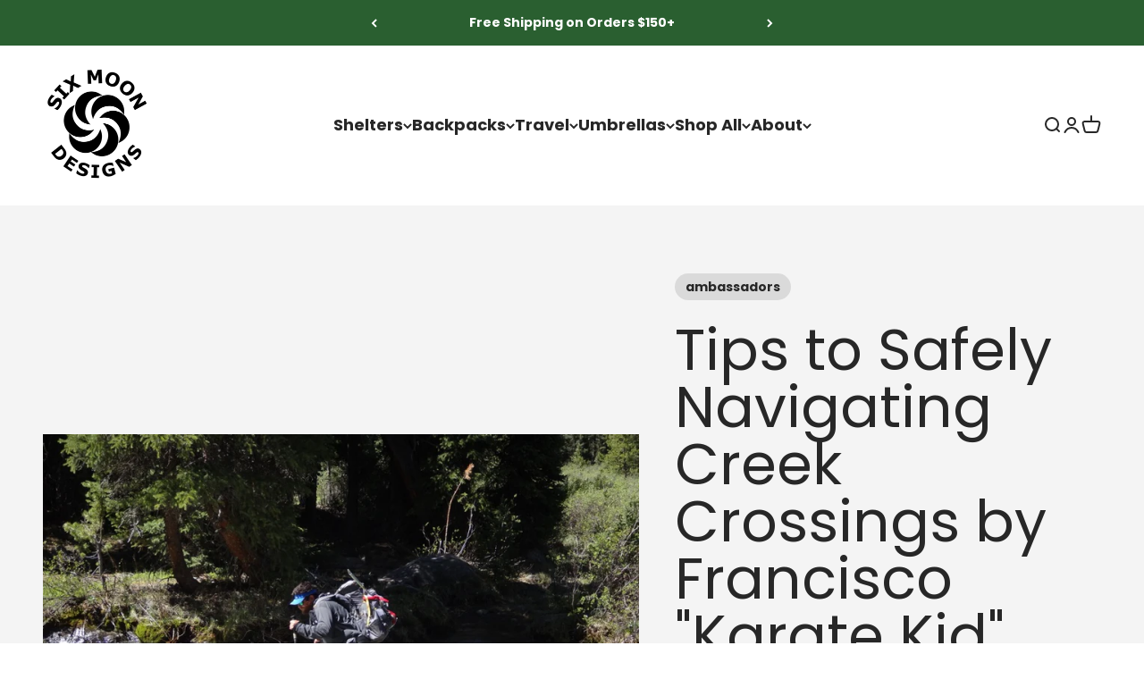

--- FILE ---
content_type: text/json
request_url: https://conf.config-security.com/model
body_size: 85
content:
{"title":"recommendation AI model (keras)","structure":"release_id=0x76:3f:25:71:22:64:69:52:2d:73:78:42:5f:2a:69:50:47:7d:2d:33:5a:7b:61:29:24:62:36:4d:23;keras;hzwij2ypc7eib9bu59n0ujpdvo1wxarqt7j4r2dzcgbisiarxwv81ic404yuneny5fz11bld","weights":"../weights/763f2571.h5","biases":"../biases/763f2571.h5"}